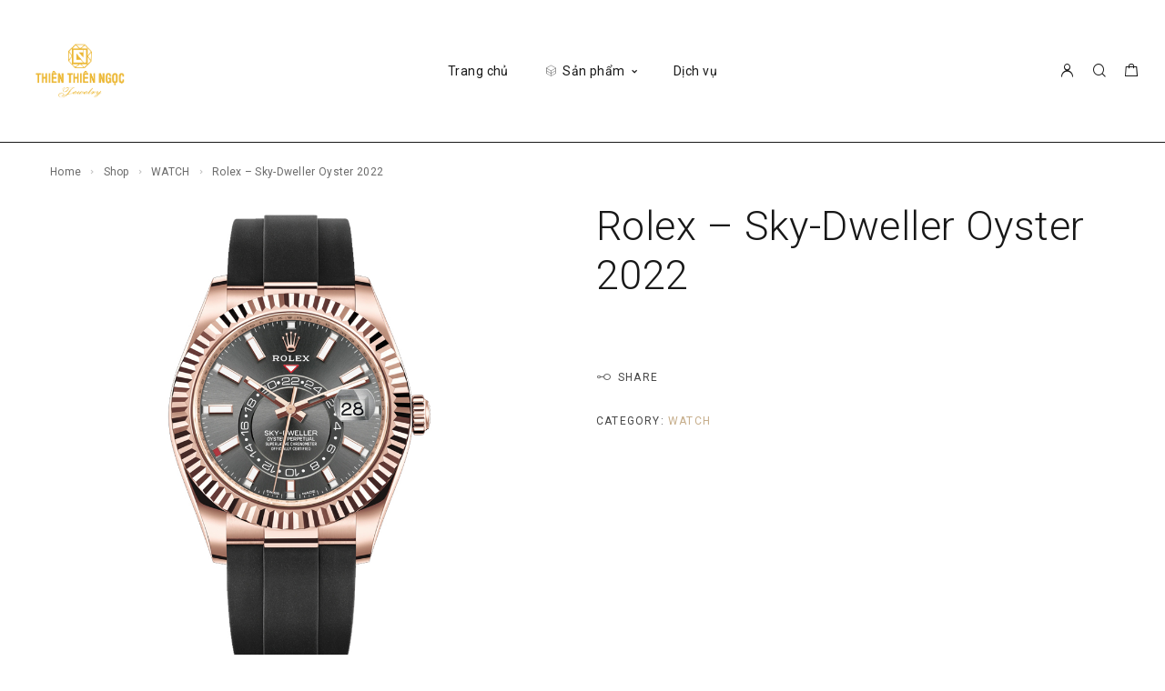

--- FILE ---
content_type: text/css
request_url: https://thienthienngoc.vn/wp-content/themes/goldish/assets/font/theme-icons.css?ver=1698087671
body_size: 4897
content:
@font-face {
font-family: "theme-icons";
src: url("./theme-icons.eot?95230d06c88c7ee7ebace2fc0b7d1a33?#iefix") format("embedded-opentype"),
url("./theme-icons.woff2?95230d06c88c7ee7ebace2fc0b7d1a33") format("woff2"),
url("./theme-icons.woff?95230d06c88c7ee7ebace2fc0b7d1a33") format("woff");
font-display: swap;
}

	i[class^="ip-"]:before, i[class*=" ip-"]:before {
font-family: theme-icons !important;
font-style: normal;
font-weight: normal !important;
font-variant: normal;
text-transform: none;
line-height: 1;
-webkit-font-smoothing: antialiased;
-moz-osx-font-smoothing: grayscale;
}

		.ip-404:before {
	content: "\f101";
	}
		.ip-arrow-long:before {
	content: "\f102";
	}
		.ip-banner-more:before {
	content: "\f103";
	}
		.ip-breadcrumb:before {
	content: "\f104";
	}
		.ip-button-more:before {
	content: "\f105";
	}
		.ip-calendar:before {
	content: "\f106";
	}
		.ip-cart-empty:before {
	content: "\f107";
	}
		.ip-cart-failed:before {
	content: "\f108";
	}
		.ip-cart-success:before {
	content: "\f109";
	}
		.ip-cart:before {
	content: "\f10a";
	}
		.ip-check:before {
	content: "\f10b";
	}
		.ip-close-rect:before {
	content: "\f10c";
	}
		.ip-close-small:before {
	content: "\f10d";
	}
		.ip-close:before {
	content: "\f10e";
	}
		.ip-divider:before {
	content: "\f10f";
	}
		.ip-dot:before {
	content: "\f110";
	}
		.ip-down:before {
	content: "\f111";
	}
		.ip-down_arrow:before {
	content: "\f112";
	}
		.ip-email:before {
	content: "\f113";
	}
		.ip-eye-back:before {
	content: "\f114";
	}
		.ip-eye:before {
	content: "\f115";
	}
		.ip-facebook:before {
	content: "\f116";
	}
		.ip-filter:before {
	content: "\f117";
	}
		.ip-flickr:before {
	content: "\f118";
	}
		.ip-github:before {
	content: "\f119";
	}
		.ip-hamburger_menu:before {
	content: "\f11a";
	}
		.ip-heart-active:before {
	content: "\f11b";
	}
		.ip-heart-sm-active:before {
	content: "\f11c";
	}
		.ip-heart-sm:before {
	content: "\f11d";
	}
		.ip-heart:before {
	content: "\f11e";
	}
		.ip-icon-list:before {
	content: "\f11f";
	}
		.ip-inline-menu:before {
	content: "\f120";
	}
		.ip-instagram:before {
	content: "\f121";
	}
		.ip-linkedin:before {
	content: "\f122";
	}
		.ip-m-auth:before {
	content: "\f123";
	}
		.ip-m-cart:before {
	content: "\f124";
	}
		.ip-m-search:before {
	content: "\f125";
	}
		.ip-m-wishlist:before {
	content: "\f126";
	}
		.ip-map-pin:before {
	content: "\f127";
	}
		.ip-menu-left:before {
	content: "\f128";
	}
		.ip-menu-right:before {
	content: "\f129";
	}
		.ip-minus:before {
	content: "\f12a";
	}
		.ip-o-facebook:before {
	content: "\f12b";
	}
		.ip-o-flickr:before {
	content: "\f12c";
	}
		.ip-o-github:before {
	content: "\f12d";
	}
		.ip-o-instagram:before {
	content: "\f12e";
	}
		.ip-o-linkedin:before {
	content: "\f12f";
	}
		.ip-o-ok:before {
	content: "\f130";
	}
		.ip-o-pinterest:before {
	content: "\f131";
	}
		.ip-o-snapchat:before {
	content: "\f132";
	}
		.ip-o-telegram:before {
	content: "\f133";
	}
		.ip-o-tiktok:before {
	content: "\f134";
	}
		.ip-o-tumblr:before {
	content: "\f135";
	}
		.ip-o-twitter:before {
	content: "\f136";
	}
		.ip-o-vimeo:before {
	content: "\f137";
	}
		.ip-o-vk:before {
	content: "\f138";
	}
		.ip-o-whatsapp:before {
	content: "\f139";
	}
		.ip-o-youtube:before {
	content: "\f13a";
	}
		.ip-ok:before {
	content: "\f13b";
	}
		.ip-page-header:before {
	content: "\f13c";
	}
		.ip-phone:before {
	content: "\f13d";
	}
		.ip-pinterest:before {
	content: "\f13e";
	}
		.ip-plus-zoom:before {
	content: "\f13f";
	}
		.ip-plus:before {
	content: "\f140";
	}
		.ip-plus_big:before {
	content: "\f141";
	}
		.ip-pr-carousel:before {
	content: "\f142";
	}
		.ip-right-default:before {
	content: "\f143";
	}
		.ip-right-subcat:before {
	content: "\f144";
	}
		.ip-right:before {
	content: "\f145";
	}
		.ip-right_big:before {
	content: "\f146";
	}
		.ip-romb:before {
	content: "\f147";
	}
		.ip-search:before {
	content: "\f148";
	}
		.ip-share:before {
	content: "\f149";
	}
		.ip-snapchat:before {
	content: "\f14a";
	}
		.ip-star:before {
	content: "\f14b";
	}
		.ip-sticky:before {
	content: "\f14c";
	}
		.ip-telegram:before {
	content: "\f14d";
	}
		.ip-tiktok:before {
	content: "\f14e";
	}
		.ip-time:before {
	content: "\f14f";
	}
		.ip-tumblr:before {
	content: "\f150";
	}
		.ip-twitter:before {
	content: "\f151";
	}
		.ip-user:before {
	content: "\f152";
	}
		.ip-user_topbar:before {
	content: "\f153";
	}
		.ip-vimeo:before {
	content: "\f154";
	}
		.ip-vk:before {
	content: "\f155";
	}
		.ip-wc-error:before {
	content: "\f156";
	}
		.ip-wc-notice:before {
	content: "\f157";
	}
		.ip-wc-success:before {
	content: "\f158";
	}
		.ip-whatsapp:before {
	content: "\f159";
	}
		.ip-wishlist-empty:before {
	content: "\f15a";
	}
		.ip-wishlist:before {
	content: "\f15b";
	}
		.ip-youtube:before {
	content: "\f15c";
	}
		.ip-z-depth:before {
	content: "\f15d";
	}
		.ip-z-image-box:before {
	content: "\f15e";
	}
		.ip-z-search-bold:before {
	content: "\f15f";
	}
		.ip-zoom:before {
	content: "\f160";
	}
